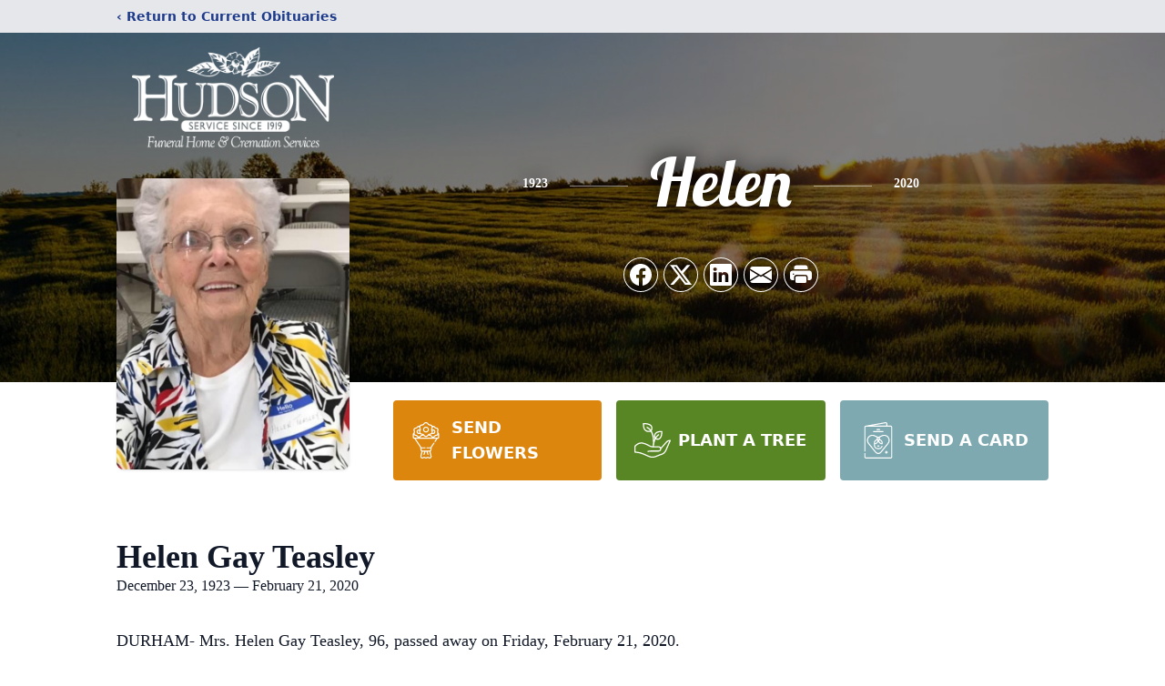

--- FILE ---
content_type: text/html; charset=utf-8
request_url: https://www.google.com/recaptcha/enterprise/anchor?ar=1&k=6LeNRYoiAAAAAD6I2ePzwUAUKrIfppQUSnnKO-a-&co=aHR0cHM6Ly93d3cuaHVkc29uZnVuZXJhbGhvbWUuY29tOjQ0Mw..&hl=en&type=image&v=PoyoqOPhxBO7pBk68S4YbpHZ&theme=light&size=invisible&badge=bottomright&anchor-ms=20000&execute-ms=30000&cb=pcqb57wwwj11
body_size: 48547
content:
<!DOCTYPE HTML><html dir="ltr" lang="en"><head><meta http-equiv="Content-Type" content="text/html; charset=UTF-8">
<meta http-equiv="X-UA-Compatible" content="IE=edge">
<title>reCAPTCHA</title>
<style type="text/css">
/* cyrillic-ext */
@font-face {
  font-family: 'Roboto';
  font-style: normal;
  font-weight: 400;
  font-stretch: 100%;
  src: url(//fonts.gstatic.com/s/roboto/v48/KFO7CnqEu92Fr1ME7kSn66aGLdTylUAMa3GUBHMdazTgWw.woff2) format('woff2');
  unicode-range: U+0460-052F, U+1C80-1C8A, U+20B4, U+2DE0-2DFF, U+A640-A69F, U+FE2E-FE2F;
}
/* cyrillic */
@font-face {
  font-family: 'Roboto';
  font-style: normal;
  font-weight: 400;
  font-stretch: 100%;
  src: url(//fonts.gstatic.com/s/roboto/v48/KFO7CnqEu92Fr1ME7kSn66aGLdTylUAMa3iUBHMdazTgWw.woff2) format('woff2');
  unicode-range: U+0301, U+0400-045F, U+0490-0491, U+04B0-04B1, U+2116;
}
/* greek-ext */
@font-face {
  font-family: 'Roboto';
  font-style: normal;
  font-weight: 400;
  font-stretch: 100%;
  src: url(//fonts.gstatic.com/s/roboto/v48/KFO7CnqEu92Fr1ME7kSn66aGLdTylUAMa3CUBHMdazTgWw.woff2) format('woff2');
  unicode-range: U+1F00-1FFF;
}
/* greek */
@font-face {
  font-family: 'Roboto';
  font-style: normal;
  font-weight: 400;
  font-stretch: 100%;
  src: url(//fonts.gstatic.com/s/roboto/v48/KFO7CnqEu92Fr1ME7kSn66aGLdTylUAMa3-UBHMdazTgWw.woff2) format('woff2');
  unicode-range: U+0370-0377, U+037A-037F, U+0384-038A, U+038C, U+038E-03A1, U+03A3-03FF;
}
/* math */
@font-face {
  font-family: 'Roboto';
  font-style: normal;
  font-weight: 400;
  font-stretch: 100%;
  src: url(//fonts.gstatic.com/s/roboto/v48/KFO7CnqEu92Fr1ME7kSn66aGLdTylUAMawCUBHMdazTgWw.woff2) format('woff2');
  unicode-range: U+0302-0303, U+0305, U+0307-0308, U+0310, U+0312, U+0315, U+031A, U+0326-0327, U+032C, U+032F-0330, U+0332-0333, U+0338, U+033A, U+0346, U+034D, U+0391-03A1, U+03A3-03A9, U+03B1-03C9, U+03D1, U+03D5-03D6, U+03F0-03F1, U+03F4-03F5, U+2016-2017, U+2034-2038, U+203C, U+2040, U+2043, U+2047, U+2050, U+2057, U+205F, U+2070-2071, U+2074-208E, U+2090-209C, U+20D0-20DC, U+20E1, U+20E5-20EF, U+2100-2112, U+2114-2115, U+2117-2121, U+2123-214F, U+2190, U+2192, U+2194-21AE, U+21B0-21E5, U+21F1-21F2, U+21F4-2211, U+2213-2214, U+2216-22FF, U+2308-230B, U+2310, U+2319, U+231C-2321, U+2336-237A, U+237C, U+2395, U+239B-23B7, U+23D0, U+23DC-23E1, U+2474-2475, U+25AF, U+25B3, U+25B7, U+25BD, U+25C1, U+25CA, U+25CC, U+25FB, U+266D-266F, U+27C0-27FF, U+2900-2AFF, U+2B0E-2B11, U+2B30-2B4C, U+2BFE, U+3030, U+FF5B, U+FF5D, U+1D400-1D7FF, U+1EE00-1EEFF;
}
/* symbols */
@font-face {
  font-family: 'Roboto';
  font-style: normal;
  font-weight: 400;
  font-stretch: 100%;
  src: url(//fonts.gstatic.com/s/roboto/v48/KFO7CnqEu92Fr1ME7kSn66aGLdTylUAMaxKUBHMdazTgWw.woff2) format('woff2');
  unicode-range: U+0001-000C, U+000E-001F, U+007F-009F, U+20DD-20E0, U+20E2-20E4, U+2150-218F, U+2190, U+2192, U+2194-2199, U+21AF, U+21E6-21F0, U+21F3, U+2218-2219, U+2299, U+22C4-22C6, U+2300-243F, U+2440-244A, U+2460-24FF, U+25A0-27BF, U+2800-28FF, U+2921-2922, U+2981, U+29BF, U+29EB, U+2B00-2BFF, U+4DC0-4DFF, U+FFF9-FFFB, U+10140-1018E, U+10190-1019C, U+101A0, U+101D0-101FD, U+102E0-102FB, U+10E60-10E7E, U+1D2C0-1D2D3, U+1D2E0-1D37F, U+1F000-1F0FF, U+1F100-1F1AD, U+1F1E6-1F1FF, U+1F30D-1F30F, U+1F315, U+1F31C, U+1F31E, U+1F320-1F32C, U+1F336, U+1F378, U+1F37D, U+1F382, U+1F393-1F39F, U+1F3A7-1F3A8, U+1F3AC-1F3AF, U+1F3C2, U+1F3C4-1F3C6, U+1F3CA-1F3CE, U+1F3D4-1F3E0, U+1F3ED, U+1F3F1-1F3F3, U+1F3F5-1F3F7, U+1F408, U+1F415, U+1F41F, U+1F426, U+1F43F, U+1F441-1F442, U+1F444, U+1F446-1F449, U+1F44C-1F44E, U+1F453, U+1F46A, U+1F47D, U+1F4A3, U+1F4B0, U+1F4B3, U+1F4B9, U+1F4BB, U+1F4BF, U+1F4C8-1F4CB, U+1F4D6, U+1F4DA, U+1F4DF, U+1F4E3-1F4E6, U+1F4EA-1F4ED, U+1F4F7, U+1F4F9-1F4FB, U+1F4FD-1F4FE, U+1F503, U+1F507-1F50B, U+1F50D, U+1F512-1F513, U+1F53E-1F54A, U+1F54F-1F5FA, U+1F610, U+1F650-1F67F, U+1F687, U+1F68D, U+1F691, U+1F694, U+1F698, U+1F6AD, U+1F6B2, U+1F6B9-1F6BA, U+1F6BC, U+1F6C6-1F6CF, U+1F6D3-1F6D7, U+1F6E0-1F6EA, U+1F6F0-1F6F3, U+1F6F7-1F6FC, U+1F700-1F7FF, U+1F800-1F80B, U+1F810-1F847, U+1F850-1F859, U+1F860-1F887, U+1F890-1F8AD, U+1F8B0-1F8BB, U+1F8C0-1F8C1, U+1F900-1F90B, U+1F93B, U+1F946, U+1F984, U+1F996, U+1F9E9, U+1FA00-1FA6F, U+1FA70-1FA7C, U+1FA80-1FA89, U+1FA8F-1FAC6, U+1FACE-1FADC, U+1FADF-1FAE9, U+1FAF0-1FAF8, U+1FB00-1FBFF;
}
/* vietnamese */
@font-face {
  font-family: 'Roboto';
  font-style: normal;
  font-weight: 400;
  font-stretch: 100%;
  src: url(//fonts.gstatic.com/s/roboto/v48/KFO7CnqEu92Fr1ME7kSn66aGLdTylUAMa3OUBHMdazTgWw.woff2) format('woff2');
  unicode-range: U+0102-0103, U+0110-0111, U+0128-0129, U+0168-0169, U+01A0-01A1, U+01AF-01B0, U+0300-0301, U+0303-0304, U+0308-0309, U+0323, U+0329, U+1EA0-1EF9, U+20AB;
}
/* latin-ext */
@font-face {
  font-family: 'Roboto';
  font-style: normal;
  font-weight: 400;
  font-stretch: 100%;
  src: url(//fonts.gstatic.com/s/roboto/v48/KFO7CnqEu92Fr1ME7kSn66aGLdTylUAMa3KUBHMdazTgWw.woff2) format('woff2');
  unicode-range: U+0100-02BA, U+02BD-02C5, U+02C7-02CC, U+02CE-02D7, U+02DD-02FF, U+0304, U+0308, U+0329, U+1D00-1DBF, U+1E00-1E9F, U+1EF2-1EFF, U+2020, U+20A0-20AB, U+20AD-20C0, U+2113, U+2C60-2C7F, U+A720-A7FF;
}
/* latin */
@font-face {
  font-family: 'Roboto';
  font-style: normal;
  font-weight: 400;
  font-stretch: 100%;
  src: url(//fonts.gstatic.com/s/roboto/v48/KFO7CnqEu92Fr1ME7kSn66aGLdTylUAMa3yUBHMdazQ.woff2) format('woff2');
  unicode-range: U+0000-00FF, U+0131, U+0152-0153, U+02BB-02BC, U+02C6, U+02DA, U+02DC, U+0304, U+0308, U+0329, U+2000-206F, U+20AC, U+2122, U+2191, U+2193, U+2212, U+2215, U+FEFF, U+FFFD;
}
/* cyrillic-ext */
@font-face {
  font-family: 'Roboto';
  font-style: normal;
  font-weight: 500;
  font-stretch: 100%;
  src: url(//fonts.gstatic.com/s/roboto/v48/KFO7CnqEu92Fr1ME7kSn66aGLdTylUAMa3GUBHMdazTgWw.woff2) format('woff2');
  unicode-range: U+0460-052F, U+1C80-1C8A, U+20B4, U+2DE0-2DFF, U+A640-A69F, U+FE2E-FE2F;
}
/* cyrillic */
@font-face {
  font-family: 'Roboto';
  font-style: normal;
  font-weight: 500;
  font-stretch: 100%;
  src: url(//fonts.gstatic.com/s/roboto/v48/KFO7CnqEu92Fr1ME7kSn66aGLdTylUAMa3iUBHMdazTgWw.woff2) format('woff2');
  unicode-range: U+0301, U+0400-045F, U+0490-0491, U+04B0-04B1, U+2116;
}
/* greek-ext */
@font-face {
  font-family: 'Roboto';
  font-style: normal;
  font-weight: 500;
  font-stretch: 100%;
  src: url(//fonts.gstatic.com/s/roboto/v48/KFO7CnqEu92Fr1ME7kSn66aGLdTylUAMa3CUBHMdazTgWw.woff2) format('woff2');
  unicode-range: U+1F00-1FFF;
}
/* greek */
@font-face {
  font-family: 'Roboto';
  font-style: normal;
  font-weight: 500;
  font-stretch: 100%;
  src: url(//fonts.gstatic.com/s/roboto/v48/KFO7CnqEu92Fr1ME7kSn66aGLdTylUAMa3-UBHMdazTgWw.woff2) format('woff2');
  unicode-range: U+0370-0377, U+037A-037F, U+0384-038A, U+038C, U+038E-03A1, U+03A3-03FF;
}
/* math */
@font-face {
  font-family: 'Roboto';
  font-style: normal;
  font-weight: 500;
  font-stretch: 100%;
  src: url(//fonts.gstatic.com/s/roboto/v48/KFO7CnqEu92Fr1ME7kSn66aGLdTylUAMawCUBHMdazTgWw.woff2) format('woff2');
  unicode-range: U+0302-0303, U+0305, U+0307-0308, U+0310, U+0312, U+0315, U+031A, U+0326-0327, U+032C, U+032F-0330, U+0332-0333, U+0338, U+033A, U+0346, U+034D, U+0391-03A1, U+03A3-03A9, U+03B1-03C9, U+03D1, U+03D5-03D6, U+03F0-03F1, U+03F4-03F5, U+2016-2017, U+2034-2038, U+203C, U+2040, U+2043, U+2047, U+2050, U+2057, U+205F, U+2070-2071, U+2074-208E, U+2090-209C, U+20D0-20DC, U+20E1, U+20E5-20EF, U+2100-2112, U+2114-2115, U+2117-2121, U+2123-214F, U+2190, U+2192, U+2194-21AE, U+21B0-21E5, U+21F1-21F2, U+21F4-2211, U+2213-2214, U+2216-22FF, U+2308-230B, U+2310, U+2319, U+231C-2321, U+2336-237A, U+237C, U+2395, U+239B-23B7, U+23D0, U+23DC-23E1, U+2474-2475, U+25AF, U+25B3, U+25B7, U+25BD, U+25C1, U+25CA, U+25CC, U+25FB, U+266D-266F, U+27C0-27FF, U+2900-2AFF, U+2B0E-2B11, U+2B30-2B4C, U+2BFE, U+3030, U+FF5B, U+FF5D, U+1D400-1D7FF, U+1EE00-1EEFF;
}
/* symbols */
@font-face {
  font-family: 'Roboto';
  font-style: normal;
  font-weight: 500;
  font-stretch: 100%;
  src: url(//fonts.gstatic.com/s/roboto/v48/KFO7CnqEu92Fr1ME7kSn66aGLdTylUAMaxKUBHMdazTgWw.woff2) format('woff2');
  unicode-range: U+0001-000C, U+000E-001F, U+007F-009F, U+20DD-20E0, U+20E2-20E4, U+2150-218F, U+2190, U+2192, U+2194-2199, U+21AF, U+21E6-21F0, U+21F3, U+2218-2219, U+2299, U+22C4-22C6, U+2300-243F, U+2440-244A, U+2460-24FF, U+25A0-27BF, U+2800-28FF, U+2921-2922, U+2981, U+29BF, U+29EB, U+2B00-2BFF, U+4DC0-4DFF, U+FFF9-FFFB, U+10140-1018E, U+10190-1019C, U+101A0, U+101D0-101FD, U+102E0-102FB, U+10E60-10E7E, U+1D2C0-1D2D3, U+1D2E0-1D37F, U+1F000-1F0FF, U+1F100-1F1AD, U+1F1E6-1F1FF, U+1F30D-1F30F, U+1F315, U+1F31C, U+1F31E, U+1F320-1F32C, U+1F336, U+1F378, U+1F37D, U+1F382, U+1F393-1F39F, U+1F3A7-1F3A8, U+1F3AC-1F3AF, U+1F3C2, U+1F3C4-1F3C6, U+1F3CA-1F3CE, U+1F3D4-1F3E0, U+1F3ED, U+1F3F1-1F3F3, U+1F3F5-1F3F7, U+1F408, U+1F415, U+1F41F, U+1F426, U+1F43F, U+1F441-1F442, U+1F444, U+1F446-1F449, U+1F44C-1F44E, U+1F453, U+1F46A, U+1F47D, U+1F4A3, U+1F4B0, U+1F4B3, U+1F4B9, U+1F4BB, U+1F4BF, U+1F4C8-1F4CB, U+1F4D6, U+1F4DA, U+1F4DF, U+1F4E3-1F4E6, U+1F4EA-1F4ED, U+1F4F7, U+1F4F9-1F4FB, U+1F4FD-1F4FE, U+1F503, U+1F507-1F50B, U+1F50D, U+1F512-1F513, U+1F53E-1F54A, U+1F54F-1F5FA, U+1F610, U+1F650-1F67F, U+1F687, U+1F68D, U+1F691, U+1F694, U+1F698, U+1F6AD, U+1F6B2, U+1F6B9-1F6BA, U+1F6BC, U+1F6C6-1F6CF, U+1F6D3-1F6D7, U+1F6E0-1F6EA, U+1F6F0-1F6F3, U+1F6F7-1F6FC, U+1F700-1F7FF, U+1F800-1F80B, U+1F810-1F847, U+1F850-1F859, U+1F860-1F887, U+1F890-1F8AD, U+1F8B0-1F8BB, U+1F8C0-1F8C1, U+1F900-1F90B, U+1F93B, U+1F946, U+1F984, U+1F996, U+1F9E9, U+1FA00-1FA6F, U+1FA70-1FA7C, U+1FA80-1FA89, U+1FA8F-1FAC6, U+1FACE-1FADC, U+1FADF-1FAE9, U+1FAF0-1FAF8, U+1FB00-1FBFF;
}
/* vietnamese */
@font-face {
  font-family: 'Roboto';
  font-style: normal;
  font-weight: 500;
  font-stretch: 100%;
  src: url(//fonts.gstatic.com/s/roboto/v48/KFO7CnqEu92Fr1ME7kSn66aGLdTylUAMa3OUBHMdazTgWw.woff2) format('woff2');
  unicode-range: U+0102-0103, U+0110-0111, U+0128-0129, U+0168-0169, U+01A0-01A1, U+01AF-01B0, U+0300-0301, U+0303-0304, U+0308-0309, U+0323, U+0329, U+1EA0-1EF9, U+20AB;
}
/* latin-ext */
@font-face {
  font-family: 'Roboto';
  font-style: normal;
  font-weight: 500;
  font-stretch: 100%;
  src: url(//fonts.gstatic.com/s/roboto/v48/KFO7CnqEu92Fr1ME7kSn66aGLdTylUAMa3KUBHMdazTgWw.woff2) format('woff2');
  unicode-range: U+0100-02BA, U+02BD-02C5, U+02C7-02CC, U+02CE-02D7, U+02DD-02FF, U+0304, U+0308, U+0329, U+1D00-1DBF, U+1E00-1E9F, U+1EF2-1EFF, U+2020, U+20A0-20AB, U+20AD-20C0, U+2113, U+2C60-2C7F, U+A720-A7FF;
}
/* latin */
@font-face {
  font-family: 'Roboto';
  font-style: normal;
  font-weight: 500;
  font-stretch: 100%;
  src: url(//fonts.gstatic.com/s/roboto/v48/KFO7CnqEu92Fr1ME7kSn66aGLdTylUAMa3yUBHMdazQ.woff2) format('woff2');
  unicode-range: U+0000-00FF, U+0131, U+0152-0153, U+02BB-02BC, U+02C6, U+02DA, U+02DC, U+0304, U+0308, U+0329, U+2000-206F, U+20AC, U+2122, U+2191, U+2193, U+2212, U+2215, U+FEFF, U+FFFD;
}
/* cyrillic-ext */
@font-face {
  font-family: 'Roboto';
  font-style: normal;
  font-weight: 900;
  font-stretch: 100%;
  src: url(//fonts.gstatic.com/s/roboto/v48/KFO7CnqEu92Fr1ME7kSn66aGLdTylUAMa3GUBHMdazTgWw.woff2) format('woff2');
  unicode-range: U+0460-052F, U+1C80-1C8A, U+20B4, U+2DE0-2DFF, U+A640-A69F, U+FE2E-FE2F;
}
/* cyrillic */
@font-face {
  font-family: 'Roboto';
  font-style: normal;
  font-weight: 900;
  font-stretch: 100%;
  src: url(//fonts.gstatic.com/s/roboto/v48/KFO7CnqEu92Fr1ME7kSn66aGLdTylUAMa3iUBHMdazTgWw.woff2) format('woff2');
  unicode-range: U+0301, U+0400-045F, U+0490-0491, U+04B0-04B1, U+2116;
}
/* greek-ext */
@font-face {
  font-family: 'Roboto';
  font-style: normal;
  font-weight: 900;
  font-stretch: 100%;
  src: url(//fonts.gstatic.com/s/roboto/v48/KFO7CnqEu92Fr1ME7kSn66aGLdTylUAMa3CUBHMdazTgWw.woff2) format('woff2');
  unicode-range: U+1F00-1FFF;
}
/* greek */
@font-face {
  font-family: 'Roboto';
  font-style: normal;
  font-weight: 900;
  font-stretch: 100%;
  src: url(//fonts.gstatic.com/s/roboto/v48/KFO7CnqEu92Fr1ME7kSn66aGLdTylUAMa3-UBHMdazTgWw.woff2) format('woff2');
  unicode-range: U+0370-0377, U+037A-037F, U+0384-038A, U+038C, U+038E-03A1, U+03A3-03FF;
}
/* math */
@font-face {
  font-family: 'Roboto';
  font-style: normal;
  font-weight: 900;
  font-stretch: 100%;
  src: url(//fonts.gstatic.com/s/roboto/v48/KFO7CnqEu92Fr1ME7kSn66aGLdTylUAMawCUBHMdazTgWw.woff2) format('woff2');
  unicode-range: U+0302-0303, U+0305, U+0307-0308, U+0310, U+0312, U+0315, U+031A, U+0326-0327, U+032C, U+032F-0330, U+0332-0333, U+0338, U+033A, U+0346, U+034D, U+0391-03A1, U+03A3-03A9, U+03B1-03C9, U+03D1, U+03D5-03D6, U+03F0-03F1, U+03F4-03F5, U+2016-2017, U+2034-2038, U+203C, U+2040, U+2043, U+2047, U+2050, U+2057, U+205F, U+2070-2071, U+2074-208E, U+2090-209C, U+20D0-20DC, U+20E1, U+20E5-20EF, U+2100-2112, U+2114-2115, U+2117-2121, U+2123-214F, U+2190, U+2192, U+2194-21AE, U+21B0-21E5, U+21F1-21F2, U+21F4-2211, U+2213-2214, U+2216-22FF, U+2308-230B, U+2310, U+2319, U+231C-2321, U+2336-237A, U+237C, U+2395, U+239B-23B7, U+23D0, U+23DC-23E1, U+2474-2475, U+25AF, U+25B3, U+25B7, U+25BD, U+25C1, U+25CA, U+25CC, U+25FB, U+266D-266F, U+27C0-27FF, U+2900-2AFF, U+2B0E-2B11, U+2B30-2B4C, U+2BFE, U+3030, U+FF5B, U+FF5D, U+1D400-1D7FF, U+1EE00-1EEFF;
}
/* symbols */
@font-face {
  font-family: 'Roboto';
  font-style: normal;
  font-weight: 900;
  font-stretch: 100%;
  src: url(//fonts.gstatic.com/s/roboto/v48/KFO7CnqEu92Fr1ME7kSn66aGLdTylUAMaxKUBHMdazTgWw.woff2) format('woff2');
  unicode-range: U+0001-000C, U+000E-001F, U+007F-009F, U+20DD-20E0, U+20E2-20E4, U+2150-218F, U+2190, U+2192, U+2194-2199, U+21AF, U+21E6-21F0, U+21F3, U+2218-2219, U+2299, U+22C4-22C6, U+2300-243F, U+2440-244A, U+2460-24FF, U+25A0-27BF, U+2800-28FF, U+2921-2922, U+2981, U+29BF, U+29EB, U+2B00-2BFF, U+4DC0-4DFF, U+FFF9-FFFB, U+10140-1018E, U+10190-1019C, U+101A0, U+101D0-101FD, U+102E0-102FB, U+10E60-10E7E, U+1D2C0-1D2D3, U+1D2E0-1D37F, U+1F000-1F0FF, U+1F100-1F1AD, U+1F1E6-1F1FF, U+1F30D-1F30F, U+1F315, U+1F31C, U+1F31E, U+1F320-1F32C, U+1F336, U+1F378, U+1F37D, U+1F382, U+1F393-1F39F, U+1F3A7-1F3A8, U+1F3AC-1F3AF, U+1F3C2, U+1F3C4-1F3C6, U+1F3CA-1F3CE, U+1F3D4-1F3E0, U+1F3ED, U+1F3F1-1F3F3, U+1F3F5-1F3F7, U+1F408, U+1F415, U+1F41F, U+1F426, U+1F43F, U+1F441-1F442, U+1F444, U+1F446-1F449, U+1F44C-1F44E, U+1F453, U+1F46A, U+1F47D, U+1F4A3, U+1F4B0, U+1F4B3, U+1F4B9, U+1F4BB, U+1F4BF, U+1F4C8-1F4CB, U+1F4D6, U+1F4DA, U+1F4DF, U+1F4E3-1F4E6, U+1F4EA-1F4ED, U+1F4F7, U+1F4F9-1F4FB, U+1F4FD-1F4FE, U+1F503, U+1F507-1F50B, U+1F50D, U+1F512-1F513, U+1F53E-1F54A, U+1F54F-1F5FA, U+1F610, U+1F650-1F67F, U+1F687, U+1F68D, U+1F691, U+1F694, U+1F698, U+1F6AD, U+1F6B2, U+1F6B9-1F6BA, U+1F6BC, U+1F6C6-1F6CF, U+1F6D3-1F6D7, U+1F6E0-1F6EA, U+1F6F0-1F6F3, U+1F6F7-1F6FC, U+1F700-1F7FF, U+1F800-1F80B, U+1F810-1F847, U+1F850-1F859, U+1F860-1F887, U+1F890-1F8AD, U+1F8B0-1F8BB, U+1F8C0-1F8C1, U+1F900-1F90B, U+1F93B, U+1F946, U+1F984, U+1F996, U+1F9E9, U+1FA00-1FA6F, U+1FA70-1FA7C, U+1FA80-1FA89, U+1FA8F-1FAC6, U+1FACE-1FADC, U+1FADF-1FAE9, U+1FAF0-1FAF8, U+1FB00-1FBFF;
}
/* vietnamese */
@font-face {
  font-family: 'Roboto';
  font-style: normal;
  font-weight: 900;
  font-stretch: 100%;
  src: url(//fonts.gstatic.com/s/roboto/v48/KFO7CnqEu92Fr1ME7kSn66aGLdTylUAMa3OUBHMdazTgWw.woff2) format('woff2');
  unicode-range: U+0102-0103, U+0110-0111, U+0128-0129, U+0168-0169, U+01A0-01A1, U+01AF-01B0, U+0300-0301, U+0303-0304, U+0308-0309, U+0323, U+0329, U+1EA0-1EF9, U+20AB;
}
/* latin-ext */
@font-face {
  font-family: 'Roboto';
  font-style: normal;
  font-weight: 900;
  font-stretch: 100%;
  src: url(//fonts.gstatic.com/s/roboto/v48/KFO7CnqEu92Fr1ME7kSn66aGLdTylUAMa3KUBHMdazTgWw.woff2) format('woff2');
  unicode-range: U+0100-02BA, U+02BD-02C5, U+02C7-02CC, U+02CE-02D7, U+02DD-02FF, U+0304, U+0308, U+0329, U+1D00-1DBF, U+1E00-1E9F, U+1EF2-1EFF, U+2020, U+20A0-20AB, U+20AD-20C0, U+2113, U+2C60-2C7F, U+A720-A7FF;
}
/* latin */
@font-face {
  font-family: 'Roboto';
  font-style: normal;
  font-weight: 900;
  font-stretch: 100%;
  src: url(//fonts.gstatic.com/s/roboto/v48/KFO7CnqEu92Fr1ME7kSn66aGLdTylUAMa3yUBHMdazQ.woff2) format('woff2');
  unicode-range: U+0000-00FF, U+0131, U+0152-0153, U+02BB-02BC, U+02C6, U+02DA, U+02DC, U+0304, U+0308, U+0329, U+2000-206F, U+20AC, U+2122, U+2191, U+2193, U+2212, U+2215, U+FEFF, U+FFFD;
}

</style>
<link rel="stylesheet" type="text/css" href="https://www.gstatic.com/recaptcha/releases/PoyoqOPhxBO7pBk68S4YbpHZ/styles__ltr.css">
<script nonce="IJlKO6MXKOAGNEetXJbjSg" type="text/javascript">window['__recaptcha_api'] = 'https://www.google.com/recaptcha/enterprise/';</script>
<script type="text/javascript" src="https://www.gstatic.com/recaptcha/releases/PoyoqOPhxBO7pBk68S4YbpHZ/recaptcha__en.js" nonce="IJlKO6MXKOAGNEetXJbjSg">
      
    </script></head>
<body><div id="rc-anchor-alert" class="rc-anchor-alert"></div>
<input type="hidden" id="recaptcha-token" value="[base64]">
<script type="text/javascript" nonce="IJlKO6MXKOAGNEetXJbjSg">
      recaptcha.anchor.Main.init("[\x22ainput\x22,[\x22bgdata\x22,\x22\x22,\[base64]/[base64]/[base64]/[base64]/cjw8ejpyPj4+eil9Y2F0Y2gobCl7dGhyb3cgbDt9fSxIPWZ1bmN0aW9uKHcsdCx6KXtpZih3PT0xOTR8fHc9PTIwOCl0LnZbd10/dC52W3ddLmNvbmNhdCh6KTp0LnZbd109b2Yoeix0KTtlbHNle2lmKHQuYkImJnchPTMxNylyZXR1cm47dz09NjZ8fHc9PTEyMnx8dz09NDcwfHx3PT00NHx8dz09NDE2fHx3PT0zOTd8fHc9PTQyMXx8dz09Njh8fHc9PTcwfHx3PT0xODQ/[base64]/[base64]/[base64]/bmV3IGRbVl0oSlswXSk6cD09Mj9uZXcgZFtWXShKWzBdLEpbMV0pOnA9PTM/bmV3IGRbVl0oSlswXSxKWzFdLEpbMl0pOnA9PTQ/[base64]/[base64]/[base64]/[base64]\x22,\[base64]\\u003d\\u003d\x22,\[base64]/[base64]/DmjRKw6AiwpzDqsOHwoMQZmfDhsKaezRaU3F9wopwMU/Cq8O8VsKUL39AwrNYwqFiM8KXVcObw5PDncKcw6/DnCA8U8K0I2bClF5sDwUiwqJ6T0sITcKcCWdZQWFeYG1VYho/McO1AgVWwq3DvlrDl8Kpw68Aw7HDugPDqERbZsKew5LCo1wVK8K+LmfCuMOvwp8Dw7DCmmsEwoHCvcOgw6LDncOlIMKUwqDDlk1gL8OCwotkwrk/[base64]/[base64]/DlynDtMO2TjsXfcO0QWk2Zl/DsUQgDSDCr25fDcONwoZKLxIsYQ/DlMKaGmJSworDpSPDssKNw5hIIHjDicO7F1HDhxQwbsKUdHw6w7nDnkLDpcKxw51Vw4ZIKcOMbVLCnMKewqcwenPDjcK0WD/[base64]/Dl8O1fgPChE/CvcKAwrrDmMK+DnjDqMKFwqc6wrrDi8K3w4zCrBhWORQOw4URw6oWElDCkkcIwrfDssO9KmklOcKcwrfCniU1wqZcVsOrwpZMWXTCqirDgcOPV8KORE4LJ8KswqEow5jDhQVrKX0aAX1cwqnDpWYVw5s0wo8bPELDu8OkwoTCpiY/[base64]/Cuh96w7skV8K1w4DDrTFbwr4UwpXDhCjCjHrCn0bDkMK+wot4KcKFNcKZw5hcwrfDjTPDhMKww7XDu8O4CMKzYcOoFhgMwpHCmBHCqxfDoHxww69Iw47CqcOjw4lFKcKvV8O9w7fDgMKDXMKXwpbCqXfCjW/CjRHCi2pzw7dgVcKjw5teZ04EwrXDjFhJYBLDqgbCl8OCTW5kw5XCgQXDl14mw6djwqXCq8OcwqRWd8KRMsK/dcO/w54BwoHCszcKLMKECsKCw77CvMKQwqPDjcKcScKCw7XCrcODw6nCqMKdw5szwqJWdQ8LFsKQw5vDqMOTEmJLOmQ0w7p7BAfCucOxLMO6w7fCosORw4vDl8OMJMOTICDDtcKrGMOheA/DgcK6wr9TwpvDtsOWw67DrDDChV7DgMK9fwzDsUPDl1tzwqfCrMOLw4kSwojCvMKmO8KGw7LCu8Kowr9QdMKFw77DqzHDsH3DmwzDszbDuMOld8KYwp/DgsODwrvDrcOew5zDm2rCpsOEKMOncxnCscOWIMKew5QiIFxIK8ObQMK4UCYBe23DgsKAwoPCj8OfwqsOw70uFCrDuHnDvGjDmsOWwojCjFtKwqB2ERtow7XDqDHCqH9WJ3LCtTFRw5TDgi/DocK4wqHDtBDDm8Kww4FOwpEYwpBmw7vDoMKNwo7ClgVFKgBNdBE5wqDDoMOWw7PCk8KEw43DvXjCmy80Yh17FMK4B3XCmB9Cw6/DgsKeAcOvw4JHIsKlwrHCrcK1wpA/w7fDh8ORw7fCt8Kef8KQM3LCr8ONw4/CkRPCvD7DksKPw6HDoxxcwo4Kw5p/wpLDmsOhcSRFUwDDqMK6ayTCmMO2w7LDl3t2w5HDk0jDk8KGwpPChFDCghQrDnN3wo7DpWfCmnpeecO+wp4APyDDnS4ncMKQw6/DnENTwrvCk8OtNjLCk2nCtMKDVcOOPGvDjsO3QDQifTImWDB3wrXCgjTChxlDw7zCigbCoR0hGsKiwpjCh3fDgFccw77DpsOeJgnCiMO5ZsOlLGEjYRPDnRJawoE+wqDCnynDvzE1wpHDlsK3f8KiFsK1w6vDpsKYw6l8JsOJKcKPCGzCsULDoH4oFg/DqsO5wo8ILW9aw4nCrmwSXzbCsm0zD8KaWVFUw73CiHHCul8Ew6F2wrZyAjLDk8KbWFYFDyBSw6DDviBxwp/DkMKJXiTCucKLw7HDlG3Dp2HCjsKSw6TCmsKTw58UR8OTwq/Co07Ck1fDtX/CggU6wo82w7TDpi7ClUE/AsKOesKTwpxSw5ZBOirClU9Mwq9RC8KkFQFow4U/wrd3wqVjw7rDpMONw4PDtcKkw7snw7dVw7nClMO3dzzCssObMMOpwrRtUMKCTzYtw7BCwprChsKnNlB1wq8xw6vCp2BOw6JwNjVRDMKpGk3CtsO6wqbDtkzCvAQwQmpbDMK6d8OQwoPDiR55UVvCuMOFEsKxX0NYJgtuw7rClEkPFy4Gw5/DsMOjw5hSwr3DtHseXF0Ew7bDtwkSwr/DqsOgw6scwr8Mc2DDtcOsXsOgw54IKsKGw6xPTw/[base64]/[base64]/CkhzCmXBBw4zCrSXCl8Oiwp7CkR/CtsKUw5/DtcOyR8KADSzCk8KVCMKJJUFAfHMtexnCkz9Iw4TCkSrDqlPCn8KyOcO1QnseB0XDlcKGw40qWCDCjMOGw7DCn8Klwpx8KsK1wq4Vb8KGJMKFBsOZw6HDqsOvJ1/CmAZ4Dn0ywp8HS8ODSSdaT8KcwpHCiMObw6J9P8O3w6TDizMvwrvDk8OTw5/[base64]/dynCksKCC8OROFdcwqVaT1lJFzs/woZVSFQ+w7QIw79bQMKFw71RfcOwwp/CsEhnacKMwrvDssO9ecOtf8OUV1PDpMKEwrQEw7x1wppZeMOsw65Aw4jCmsKSD8KvB0rCo8KpwqvDhcKEXcOcBsOewoISwrMfUGxzwo3DhsKEwobCsw/DqsOZw4Vpw4HDsk7Cgj1xPcOQworDliNaPm3CkgE4GMKyfMK3J8KeC3rCog8Uwo3CqcOhMmrCum47VMK/I8KEw6U+EmTDmBIXworCvRhywqfDoioHXcKHQsOPJF3CksKrwoPDpRPChGolPMKqw7/[base64]/wowewp/Chz7DsDp5AMO6w7XDqMKuwpldFFrDkAbDkMKBwppGwqgZw6ZywpkewpItXiDCqzRzVBIkHMOJSlfDuMOJARbCp2kwYitNw4MEw5TCpy4CwpcJESDDqXZEw4PDuAZOw4DDvFTDhAI8BcOpw4jDsF0UwqfDuUt9wopcJ8K8EMKGasKaHcKic8KRJUZtw711w7/DvAkhNh8dwrTCvsKWOCkDwoLDpWsIwrg2w5XCiBzCvDnDtjvDhsOoaMK+w71kwoQdw7cfOsOZwqvCulsyWsKAaWzDqhfDrsOgdw/DtTpBSXNQQsKOCxIFwosxwp/DqXJFw7bDvMKdwpvCvSc7E8KfwpPDl8OgwrxXwrk2UGAtSB3CqQbDshnDnmDCuMKaJ8O/wqLDvyHDpUkTw7NoBcKaGw/CkcKkw57DjsKqccKVBhZ4wrpuwqEJw6Jow4ISTsKbVRA3MztGZsOUE1/CgsKPw48dwrrDtAVjw4gww7gwwpxWZn9OPmcZccOuYC/CoW3Dg8OucWs1wo/[base64]/[base64]/DosO4wp7CtH8xbcK/wrrChMK9fMKwVD/ClQrDh3TDucKKVsK6w6FZwp/CthpFwpFyw7nCoiJLwoTDtBvDs8OXwoXDpcKxNsK6a25tw7/DjDstTcKVwpcRw61Zw4JQOiIhSMOow7NXPXFHw5pRw5fCnnAqZMOrdQs6JXLCgADDpT1Dw6Ylw4bDrMOMGMKIQStndMOmYsOpwrgbwqtqHRnClCx/JsKHTWPChBDDvMOowq0VYcK9VsOPwqRJwpR3w7vDoTR8wogpwrJHTsOkK10Ow6rCjsOXCjbDjsOhw7opwrZ2wqgGcRnDtVzDvDfDqw88Cy9iTsO5AMKMw6kAAwjDl8O1w4TDt8KGDHbDsC7Cg8KqGMKMGSTCoMO/wp4Ew6ZnwqDCnjpUwoTCsSjDoMK1wpJnRzx/wqlzwqfDs8O2ISPCjhHDqcKqc8OcDGNIw7HDriTCuCIZaMOlw65IZsKkdEptwrIcZMO8UcK1fcO7VUw/[base64]/woLDhjxmwpJiZ8K+bMKJR8O6aTEIPMOPw43CsAgfw6IXLcKbw6ROamrCi8KlwrbCs8KGccKYe1PDggorwr45w6kTNw/CosO8KMOuw6AFYMOFRkvCocOcwqHClQgqw4F8W8KZwqxqb8KwcXFYw70/wpLCqsOfwrtKwpgpw4cjIXHDuMK6wq7CmcORwqIsOsOuw5TDuV4BwqnDlMOGwq3DtlY5T8KqwqkQEh1kF8KYw6/Dq8KOwq5qVSh6w6krw47Cky3CqDNQdcOlw4bCgSjCvcOIbMOOMsObwrdgwog9AyEIw7LCqlvClMKDAMONw7sjw4RJTsKRwoBmwpTCjhZhMR0KGUNuw7ZUZcKew4dpw7fDi8Kww4AKw53CvELCqcKAwrzDlRHDvhAQw6wBB33DsWJCwrfDqUnCoU/CuMOHwqHCusKcFMKCwrlKwp8pfHVsWilHw41lwr3DlUPDlcOAwonCvMKYwqfDl8KCKUhdFSc/[base64]/c3jCiThYwoVFw6jCmV5Naj1Qw5HCn1gZwrAxO8OjOsO+Ay1SKTY7wqvClGV3wqrCi3/CtmrDsMKNb3XDhH8HAsOrw41owo0bPsOfOXMqcMO5VsKAw7Fxw5QQOQpuasOaw7jCkcOFIsKfHhPCqcKgPcK8woPDpsKlw7YWwoHCm8OOwpsRBBIgw67DmsO1eS/DrcOMfsKwwqQ6ccKzSkJWfD7Ds8KXW8KowpvCocOTbVvCkXrDsFXCiGEub8OuIcO5wr7DucKxwpd4wqxldkY4a8OCwoMbSsOEClHCm8OzSX/[base64]/Dgy/[base64]/[base64]/woDCsEDDmHbDnsO0ScKaQVhtwoUaOy9+J8KHwqA7WcOxworCg8OMaAQ4U8KVw6rCpm56w5jChQPCtAQcw4BREh0cw4vDn0FhUD/ClhhAwrDCoCLCp1M1w55QEMOZw7vDrTrDt8Kww5FVw6/CrlIUw5NrecKkdsKzHcOYQHPDv1hEI0xlF8OILHU/w4vCsBzDkcKFwoLDqMKRdANww45Gw4JIW38vw7HDphjClMK1Pn7ClivCgW/CmsKdE3sMOVUbwqbCscO7bcK7wrXDlMKgC8KrW8OmVgTCq8OzNgbCtsOWBS9Xw58hSjAawr11wqQkHMKsw4s6w5TDicO2wpwoTVXCjF0wDnzDgQHCu8KWw4bDmcKIBMOWwrXDt3Bsw5x1acKpw6VTIFTClsKTVsKkwpw9wq1FVTYbB8Olw6/DrMOyRMKbCMO8w6zCtxwow4LCmsKUHsKXJTTDtW8AwpjDisK5w67Du8Krw6JEIsOxw4Q9FMOmFng+wrrDtG8EW0UYFBDDqmjDgDlEfwHCsMOWw6VGNMKsKjB0w5JnVMOEw7JIwp/ClXAQUcOQwpJlfMKTwqEbaUhVw6QawqU0wqzDi8KMw6/Dj3NUwpcZwpXDo14zXcOow59TZsKXYUPCvGvCs0IGR8OcS3DCpFFiP8KPecKLw5vCkEfDgzkpw6Iowot+wrA3w4/Dv8K2w5LDm8KVPzzDs3w7W1tSCy9dwpFFw5kkwpdcwohDBQDCozvCksKwwpgVw7Ihw5LCs35Gw4PCtAnDnMKJw6LCggnCuy3CssKeEyMfcMOQw5Anw6vCo8OuwrVuwppWw48xXsOkwrTDr8KtCHvCjsK0woo2w4TCiGoGw63DicKbIVhjXDPCtCFjO8OYcX7DhMOTw7/Cgj/DmMOdwpXCvMOrwq9JM8OXWcK2WcKawpTDnEB7w4ZhwqTCtFcQEsKfWsKSTSnDunkcIcKXwo7Dl8OzHA8NOl/CjGjCp17CrX0+KcOWHcOkRUvCtX7DuwfDpWPDmsOALsOYwqDCl8K5wrd6HArDk8O6IMOMwpXDucKfEsK9Dwp1fWjDn8OJDMOtJnAvw5Rbw5nDpXAawo/DlMO0wpFuw4QydnAuJixGwp1Iwq3DvmssXMKzw6zCuhEKIFrDmxVfKMKgaMOXVxnDjcOcwpI8D8KQPAFVw6l5w7/DssOJLxvDhRTDhcKVRjtTw7bCkMOcw57Cs8OHw6bDrVljw6zCoCXCh8KUHHR3UAI7wo3CkMK2wpLCu8KZw6kXLh9hdWAVwoDCs0vCtV/CgMO8wojDq8KrSSvDhTDCvMObw7fDlMKPwpkBMhvCiA4NNWPClMO5KTjClVLCgcKCwqrCsk5gbwxpwr3DnGvCpUtSP1AlwofDsCk8ZD5jS8KwfMOBXgPDg8K5XMODw4Ele3ZEwpXCpcOXD8OlACgrGsONw4rCvU/CvwU3wqPCgMKKwoDCrMOjwpnCj8KnwqYCw4XCvsKzGMKIwpXCljJ4wq0FU03CocKVw4PDlsKHA8KdZFHDo8O8ZxvDvk/Dt8Kcw6BoNsKRw4PDkHrCtMKedy1ADMKYT8KswrLCscKPwo0XwqjDlGAZw47DhsKIw7NKOcOjf8KWQH/Cu8OcMMK6wo1AHVggS8Ktw5QbwrRaNcOFDMK5w67CmSjCmMKsEMOIY3LDsMOoYcKVHsO7w6dBwrrCtcOaVzYnMcOHZ0MEw4xiw4xjVzQIZMO8TEBla8KRJALCpy3DkMKDw5M0w6vClsKewoDCn8KgJWM2wp5FasKMOBbDsMK+wpJgVj5gwr/[base64]/Dt8OBw4fCmw80C3nDqcKywpkuw4HDlTZresOCGsOTw715w5g+TTLDuMOfw7HDqR9Vw7/CkR8/w6vDlRB6wpzDuhpnwp90bCvCjkXDhsKUwqnCjMKBwodmw5jCgMOcaFvDvsOUQsK4woliwr4uw5vCsisjwpY/wqDDhQZ3w6jDmMOXwqpWRCXDlm0Bw47Cr1zDk2fCkcOgH8KfU8KlwrrCl8K/wqTCvMKuGcKSwqbDl8Kww5hnw7xBSQ0iQEMpQ8KacDvCuMKDQsKfwpRfAx4rwoV2OcOrAMKNTMOCw6AbwqpZI8OqwoxFPcKhw50gw5o1R8KvQcO3AsOxT0txwrvDtl/DpcKWwq7DjsK/T8KDYEM+JlEdQFQIwq01WlHDoMOrwrMjMhUew64nfWTClcOuw6rCg0fDssOwYsOaKsKgwrM/TsKXCAU6NXY7bi/DhwHDksKxZcKaw6vCv8O4YA7CpcKDRgjDvsKxNB4gHsKcYsOgwr/DlR/DncK6w6vDncK9wqXDpXUcMz0Tw5IIWAPCjsKEw6IWwpQ/w5YCw6jDj8K5BXwlw7BOwqvCs1jDgcKAA8O1DsKnwpDDo8KYMHwrwrACXSooB8Kxw7fCkiTDs8OJwoYOVsKbCTIfw7TCp0PCoB/CjH/CkcOdwqdrT8OgwovDqcKAc8OVw7pPw7jDtjPDs8OATsKewq0GwqNXS0UYwr7Co8O4ShNJw6NnwpbCgnJvwqkiNARtw6sCw6LCksKBG0xuTgLDnMKawqRVc8OxwozDk8KuR8KfIcOQV8K+LHDDmsKswqrDtcO+dDkKcA/[base64]/Dr1lUwq3Dnl94w4HDucOlJMKcwowJRcK6wqtww68/w5TDusOnwpRfZsOmwr7DgsKYw6Vvw7jChcOTw4fDsVXCpDkROzLDnwJiRCpAD8OtZMOew5QMwppaw7LDlAgaw4s/wrzDo1XCiMK8wrjCpsOvKcOlw4RpwqtEE3lkT8OFwpJDw4zDq8KPw63CqnbDtsKkNT5bEcKrCkEYUh4WCjrDvDhOw57DiDBTMsKoEsKPw4vCiFLCpTA7wog0EsOQLTBWwp5wHmDDuMKCw6JOw4VyVVvDnXIlbcKnw69kUsO/[base64]/dUnDoDdOeMObTMOTwr7ClcOAwobDrEJ4UsKpwqAFXsOVBmoQdG8ywqwwwpVOwrHDu8KJGsKcw57Dh8OeREAcAlbCu8O6wo4owqp/wofDpmTCjcKXw5onwr3CmTrCocO6OCRYOiTDjcOGQgs2wqrDkTLCp8KZw5xbM1kDwrEEMcKEZsKsw7cWwqsRNcKew4/CmcOmF8Otwr9FPwrDs21fO8KGfQPCkn0kwrjCojgPw4NxFMK7XR/CgArDqMO9Yk7CnWoow5dNSMK4EMK1VWgjUHDCv2/CgsK9TGDCmGHDhGVXBcKIw4oAw6vCtcKUQwZUWjAgGcOnwozDpcOHwofDj09fw7xJTWvClsOqKV/Dh8OjwoM/[base64]/VcKHwp4vRUDChAXDmMKPBMKVw7LCiB/[base64]/CoCklwqXCicO3bsKVwpnDqcKLw5g5f0vCgAXCssOvwrbDpxNKwpsNUcKyw7LCgsO0wpzClMKnG8KADsK+w5TDpMOSw6PCvQTCk3A2w7HCiS/CjQ9gw4HChw5Gwp/DoVpMwrDCoGPDgEjDv8KUQMOaLcKnL8KZw4IowpbDrXfCssO/w5QPw5sYGDYUwqpXNCp7w7hpwrhww54Lw5/CtcOJZ8O5wrLDusKNccOWIX8pDsKqGknCqmbCuCfDnsK2AcOoMcOIwp8Jw7DDsX/DvcKtwqPDssK8V0Riw6wMwo/Dl8KQw4cLJ2s5e8KHXzTCs8OHOnfDtsKtF8K4dWrCgDcpQ8KGw63CgS/DvMO3F0EbwokuwqYDwpBdKHcywqFWw6rDknF1JsOXZMK4w5hef0hkJFDCo0AXwrTDvj7Di8KTWhrDtMO6FcK/[base64]/CrCjDv1zCn8OfwprDvEU7wpANwqDCicOMeMKNV8OdJ2d7BX9ESMKYw4lBw4UGZBFuT8OKNCUOIDrDhjdkd8OzKxUFWMKWIWnCvW3Cg3IZw5d4wpDCq8OBw7ZLwpHDljsIAll7wp3Cm8OAw6/[base64]/wrxvZVfCgMOUwqnDkMKrwo/[base64]/DuEbDvMOiA8OFRMOWw6TCmMKvwofDkzIww50Jw5YzdSQKw6PDr8OvIksyUMOjwotYWsKawoLCrjfChsKzFMKDfcKNUcKNX8K4w4BYw6Nyw48Kw5Mfwr8MKjTDgg/CrSpEw6p8w60GPTrCj8KEwpjCpMKiN3LCoyvDosK7wo7CmANnw5bDq8KcG8KdXMOewpjDp0Niwo3CgCvDrsOUwobCtcKLDMKUECwHw7zCvlV4wogNwq9iOU55dFvDrMOXwrILa2ZVw6/CiiTDuBzDtzQWMRpEEgRUwr83wpTCuMOxw57CisKfXcKiw7sEwqkYwqdFwq3Di8Onwr/DmsKgFsK1fTknd0RUdcO8w4ccw58ow5UMwobCoQQ5WnxcTMK/IcKwCVrDmcODI3lAwpTDosOPworCkTTCh1jChMOowp3Ch8Kbw4luwpjDkMOew6fDqgV0a8KmwqjDtMKqw4cPecKzw7fCmsOCw4oNUMOlAATCkFMgwoDDoMOAPmvDqyBgw45aVgZMXUjCi8KLQgwBw6dSwp5iTCNXeGFqw4TDiMKkwoRpwpIrNzYKIMOmfyVyNcOwwr/CrcKeG8Krf8KswonCisKzK8OtJMKMw7UNwroewojCqsK5w4QEwoA6w6jDm8KdD8KgR8KcexvDi8KIw6YSBELCp8OjHnHDpxTDgETCnFgVWzDCrwnDo2lyJE1UVsOCZMOcw61VI2fCj1RdFcKScCBGwodDw6/DksKMccK8wpTCgsKDw7tww4RDO8K6AzvDqcOTXMO4w4DDsR3CoMOTwoYWGsObFTLCtcOPLjxPE8OIwrvCj1/Dm8OaKR0qw4LDpjXDqMOwwpjDjcONUzDDk8Kjwp7CqljCgHwnwrnDqsKPwpphw4pLwoTDvcKrwqDDtADDuMK/wqzDuUlRwqVPw74tw7nDlMKAfcKew44hB8OSVsK/WRHCh8KiwqkNw7rDlj7ChzQPRxnClRchwpnDjQ0XQgXCuhbCm8OjRcKLwpEybjbDh8KncEJ+w63Ch8OWw5rCvcKcXMOJwoZOGGPCr8OfRG4hw6jCqmDCl8O5w5jCuWXDlU3CjsKqV1FTbMKMwrIAEELDrMKqwqt+AX/CtMKQa8KOARkLIMKubh4/GsOnTcKiPVw+T8KMw4TDkMK8DcK4RyUpw53Dlxglw5TDlCzDsMK4w7AlFnvCgsOwQcKNOsO1acOVJy9Ww6saw6DCmQHDiMOgPnbCqMKuwq3CnMKSLsKlAGQjD8Ocw5rDmh0aQ1RQwozCvcOEZsOTNgUmNMO2w57CgcKvw7N0worDisOLKi/[base64]/DlcOvwo3DpVnCmsKNw6liw6kpwrTDlGTClRvCtjgQW8Oww6hDw47DkEvDhkrCmmAtNxnCjRnDvSNUwo8icR3ClMOLw6/Cr8O0woFpX8OFdMK2fMKBc8KYw5Ydw4YQUsOmw75Bw5zDklYafcOmZsK5B8O0EjbChsKJGjPCnsKowobCpHrCpXQuXcO2wofCmiIHVwNwwpXCkMOSwocGw6Y7wqzCkhxsw5bDq8OYwokNPFXDtcK1c0lXO0bDicKnw5oqwrB/O8KadV3Dn1R8SsK2wqHDvEl+YUwLw7HDizJ4wpIkwrfCn2nDvwZOEcK7eXfCqcKqwrEtQCHDqzrCrgNBwr/[base64]/DozFHwqfDu8OBwqEQw7rClMOLw4DCucKONcKSUldARsOOwogUS17ClcOPwrPCq23DiMOVw4DCqsKmVGRcfh3Cm2TDhcKhHTrDmyfDkgnDr8O/w7dcwpxRw6zCnMKvwpDCtsKtYVLDuMKlw7tiLyYfwoQ9NcOTDcKuLMKuwoBywqLDn8Olw55sVcKCwonDjyEFwpXDncKPQcK4w7NofcOzaMOPCsOoZcKKw6XDl1HDssKBN8KYQCvDqg/DhXYawoZjw6XDv3HCpC7CiMKQVcKvShXDocOxNMK5UsOOFwTCmcK1wpLDoV4RIcOnDcKuw67DmzrDmcORwr/CicKVZMKdw4/DqcOOw6vCr0suIcOxesOhAAVNQcOaWmDDvS3DhcKOZMKEGcKowrTCq8O8Em7Ch8OiwqjDinsew5DCrE00VcOFQCFKwq7DsRbDjMKrw7XCvcO/w5knNMKawpjCosK3S8K8wqEhwoPDgcKUwp3ChcKQHgYLwoNubyjDs1/[base64]/AsKtbsKkwqYtUsKVAid/[base64]/AMOBwqk1eMKFw4TDmcO8FcOoUzTCgMK/JSrCncO6FsO2w6rDl2DCtsO2w5vDlmjCtiLCglPDgxknwq4Kw7I2YcKmwqEvdlB5wr/DrhLDscOFScKbMlHDu8KLw5nCumkDwpw1WcOcw6lzw7plMsK2dMKnwop3BlUfJMO9woZYHsKQw77DucOHDMKGRsOrwqPCjn4sCQIOwppcUkHChgvDsnJPwpXDvEdfWcOdw5/DisOGwpx9w5DDmU5dGcKcb8KewoRgwq/DvsO7wo7CuMK/w63DscKwMVjDi1klesKZHU5iZMOQJcOtw7jDhMOvayXCnVjDpi/[base64]/wqbDssO7OwI5c1RAwpscWMKjwrHCkVMhw5RVZEoSwqR4wp3ChXtaPwdaw7cda8OIH8ObwrTDh8KRw5FCw4/CoFLDp8OKwp01McKRwpcpw69gKA8Kw7NYMsK1NjvCqsK/[base64]/[base64]/CtcOfb0vDtsOXHUrCncKvwqYFWUANOhphw5sca8KmNUt6Clo3OcOvK8KRwq01MyDDpkhHw5A/wrBsw7XDiEHCrMO5Q3EwBsKcN0tOIXbDrAgwO8KhwrY2PMK4MFDCmRlwDA/[base64]/Cjy9xwobCo24ZFsKHN8KKRMKqw5dywoshw4JdVVnCvsO1U3LCl8KYIVNFw57DtTMYWwrCrcO6w58uw60BEBNgVcOOwoDDmH3CnMOvacKDBcKfBcOjPSrCo8O0w5DCrS8hw4nDl8KHwpzDhwRcwrTCqMK+wrRWw4puw5PDs2E4NEjChsOYR8OXwrBSw5/Dhj7CgVEfwqRjw4HCq2PDuypQLMK8PWrDl8K+NwjDnApgfMKDwovDlcOnbsK4AjZQwqRif8K8w67Co8Ozw6DCrcKKAAViwojDnyFaDsOOw6vChD9sDjfCnsOMwrNPwpPCmEM1G8OqwrfCiSbCtxF0wozCgMO5w7DCh8K2w60/[base64]/CgFsqworDk8Kie8KlAMKOw41iwrzDusOBwplMw6HCncKJw5XCtRzDhRJxUMOpw541GFzDk8Kzw4nCm8K3wp/CrVTDssKCw6LDo1TDgMOyw4HCkcKFw4FIGS1DI8OpwoY9wqsnC8OGGWgtBsKVWHHDo8KecsK/wozCj3jCvxtgbl1Rwp3DnhcbU3jCqsKGCHjDiMKHw4kpIn/ChynCj8Kiw5gDw6rDncOUYlrCm8Oiw740X8KnwprDiMKVDS8kXHTDsX8swpdQLcKeAsOpw6QMwrgbwqbCiMObE8O3w5pEwonDl8OxwqE6woHCv3TDqcO3J3Rewo/[base64]/[base64]/CvsKew6RFLX7CkTfCqiPCs8KOfMKwwq48w4DDq8O4CgTCpWPCrGHCvXfCu8OocsOOdcKjU3zDpcOnw6HDn8OWdsKAwqLDvMO7e8KXGsKbCcOKw59TZMOrMMOGw4bCvMK1wrsYwqtowrsCw75Cw7rDgsK0wovDlsKUGH4dJicRdkRewq0+w4/DjMOrw7vDlUnCjsOZTDdmwotpdxQVw5VMFUDDqB3DtjoxwpJ4w7MrwqRuw6M3wqvDiC9WdsOrwqrDkw18wo3Co2XDkMKfWcKaw5PCiMKxwo/DksObw4PDkzrCtnJaw57Cl3F2O8Kjw693wpXCrSTCk8KGecKyworDpsO4DsKvwqkqPSLDhMOQPxFFI3VYDVZWH13ClsOvYm9Wwrhww64DLjQ4woPDuMKZFFIpQsOQNB8eaiQrVsOKQ8O8DMKgFcKjw6Ytw7Btw607wqkbw5hPfjA/A2VawocULSLDjsOLw6BUwojCuHzDkwTDm8Ogw43CvDDCmMOGSMOBw4MxwpTDhXsAH1YPK8KbJBs6EcOaWsKNaRjDmD7Dj8K0MTFNwo8Yw7RewrrDpcOLVXlIQsKMw7fCuwXDuSHCpMKCwp3CgmloVzU1wrxbwo7Cs27Cm0TCiSgQwqLDoWjDqFfCiy/DgsOkwp0tw5gDFUbDqcO0wpQzw4t8CcKTw6PCusOJwozCvHUHw4LCsMKxKMKGwrbDl8ODw61tw5TCvcK+w51BwqDCqcOmwqBXw6bCuTFPwpTDicOSw7Ikw4ZWw4UKBsK0YCrDvS3DiMOtwqtEwpbDpcO4Cx/CmMOiw6rDj1V9bsObw4dOwq7CjsKMKMKwFRXDhCvCvibDsGVhPcKnfgDCvsOxw5J2wqJGM8KFwqrCgWrDkMOlDxjCunAWVcKKScOHZT7Crw/Dr2fDikN/I8KUwr/DsB9FEmd2DTVIZ0Fuw6dsBBXDvVLDusKmw7fCuTwdYwPDsBc/[base64]/wrrCuMOzwrrDpcKSw5TCnhTDp8Kww5FFw5A4woFHAcO0DsKtwp9kcsK7w67Cg8OFw5E5dQUrcAjDvkvCmVHCkRTCtmZXRcK0TsKNH8KaO3BNw5UDeyXDizfDgMOIOsOxwqvDs1hBw6R/[base64]/DsQXCnsK+w7sWwoLDkcOBUsKiEcKYYMOne8OEwrQiQcOvLHIWYMKQw4fCoMOdwovDvMKtw43CisKDAWlYf0nCh8OfSmZvR0EiZQgBw7PChsKmQhPDrsKebmLCmgdiwqsyw43CsMKDwqhQJMObwp0MARzCh8OHwpR9JxPCnHJrw7LDjsKuw4/CtiXDt0bDgcKYwrcBw6s5eQszw6/CnjjCoMKowoV6w4jCpcOUd8OowrBswpNPwqbCr3fDsMOjDVDDkMO7w53Dj8KXd8KSw4V7wpwMQW86dzclGm/DqWhmwoEOwrnDlsOiw6vDssO5IcOIwo8XLsKGdsKiw57CsHMQNTjCgnjDgmDCjsKxw4vDrsK/[base64]/DnMO9DsKQw5dMw7J9eMOmw6RLw6omfVk1wqBzw6vDhcKLwrBRwoLCscOtwptAw4LDiXDDl8OLwqzDpTsOXsKuwqXDg2Bgw5NNS8Oaw6EAJMOwFw1Zw7QaQsORLwkbw5gYw6FLwoNjciB5MxjDq8OxWhjCgVcmwrrDkMK5w7LDnXjDnl/[base64]/CqMKwFw7DtHXCrGrDmyFWbMKrwr3CiSzCpWU7GwvDljQVw4nDh8O5L0cfw6t5wopywpbCvsOXw5EpwoMvw6nDpsKVO8OUecKZO8O2wpzCmcKzwrZnd8KtRHx3wprCsMObSQZ2OXc4fmhcwqHCulggBxwpTmfDry/DkwzCs1IQwqvDqDYOw5PDkCrCu8Odw7Y+Sg8wBMKDelzDscKXw5VuWgLDvyofw4PDiMKlasOyPAjDtA4Ww4ohwok4JMOGJMOVwrvCt8OLwp9MRSBGQwTDjx/DqnvDqsOjwoURT8Kmwp3Cr3ksJFbDv1zCmsKLw7/DuxA0w5vClsO8EMOeNlkEw6TCknkBwocxbMKfwqDDs2jCr8K1w4BHGsOBwpLCg1vDu3HDtcKCdndswqc/JFpdRcKbwrstEybCvcOhwoU8w6zDmsKvNQoiwrZhwo3DtsKca1JmXcKhBWU8wosAwrbDrXMkQ8KAwr0mM3MCWl1ZYXZJwrZnZcOuMMOoWDzCmMOKRm3DhlnChsK8ZMOMdlgLYsOpwq5HesO7fSjDq8OgFsObw7VBwrs5JHjDq8OdVMKlbl/Cu8KBw5Ymw5IRw4rCicOnwq9/TEIGHMKpw7Q8a8O0woMMwpd/woxRAcKERVPCoMO1DcK4RMOFFBzCj8ONwrvCjMOkaFRmw77CtiQLLCfCnVvDgHsewqzDnw3Cki4EK3nCnG1hwpvCnMO+w5fDpgoCw5PDtMOQw7TCsCI5F8KGwoluwoVBH8OCDQbCjMKxEcKLEHrCsMK0wpwUwqk7OcKLwo/ChB8gw6nDoMONMgLCkh0xw6d3w6rDosOxw501w4DCvgEIw6EEw5dOZ0zDlsK+OMKzOMKtaMOaUcOrK10gNwgDXSjCvMOcw5/Cm0V4woZ/woXDnMOXX8KFwqnCiHY9wplwDGXCnCvDljUEw7IhHTDDhgQvwp5lw5FDAcKKRH9Vw6wobsOxN0Asw6lrw7bCo3oVw7hJw69vw4fDsA5SDk5hOsKrF8KNNcKxZXUmdcOcwoHClsOVw4k4LsKaMMKlw5/DsMOIMcOcw5HDoXB6AsK6CWQrecKywop3QWzDl8KCwpt/bEZewqkeT8OcwpdCfMKoworDs2YJUVcMwpAmwp0IS24xRMO9X8KSPRvDvMOOwpLCiEVUGcKeVVwawp/Dg8KXMMKGfMKIw5otw7fCuEIWw7Y0L1PDpj1dwphyGznCu8O/Sm1bSFTCqsOTEi7CmGTDlRBhfC1qwrnDg0/DqEB3wrPDuTE4wp0CwpYqJsKww4VBL0/Do8Kdw49VLScfF8OZw6zDkGUnPhnDqhLCtMOqwqBpwrrDgwrDlMOUY8O0w7TCucOZw5MHw49OwrnDqsO8wo9ww6NCw7nCosOtBMOGWsOwf1lOdMO/w4fDr8KIasKVw5bClgLDoMKWUxjDq8O6CCRPwoFhVMObb8O9BMOkAcK7wqXDsSBtwo1NwroPwo0fw6/[base64]/[base64]/EWtUwqTClcKqIWp8fDfCj8KxwpJxw7vCh8O/VcORXcK2w6DDnABLFwDDqCo2wpY2w5DDssOtQThRwqHCn3FDw43Cg8OHSMOOXcKEQARdw7zDry3CiEXCkmdzCcOww68LJQk/w4JLRifDvVAqVMOSwqTCix4ww4vCszjCncOMw6vDrR/DhsKEM8Kgw6TCpCPDrMORw4zCk0HCjyJfwpQPwpYXPnbCtsO8w63DmcObUMOHLTTCk8OORSE3w5gwXzvDjQrCnGYJCMOCcwfDp0DCjsOXwpvDh8KJKlshwrDCrMO/[base64]/DucKJbsOqwonCgMKBw6U0w4ofwrUUw4LDqsKpa8OAMXjCq8KuGVE/Ci3CuDo2MCHCtsOXYMOPwo41wotrwoN7w6PCq8KzwpA5w5TCpsKcwo9DwrDCrMKDwo4vIsKSCcOnccKUNid6VhzCgMOwcMKJw4nDhMOsw7PDtWkcwrXCmV5MHnvCv1fDinDCu8KEfxjDkcOIHBdOwqTCiMK8wocyScKgwq1zw50SwotrDy5GMMKcwogOw5/[base64]/[base64]/Coipxw6PCjsO2w5s9YRdGBcKTZznCiAXClnUywo/DkcOHw4zDuQrDlxhAKjlIRMOLwpsZEMOcw6NOw4FKGcKMw4zDkMOLw4low4TClyASEFHCrMK7w4QbS8O8w6PDpMKhwq/CnjYKw5U4VysmH3cNw4d/[base64]/w6t1TMKrXSLDj0XDgMOdwq7DnsKtT8KTwqxjwrfDosONw6pgO8Osw6PCnsKbLcOtc0bDkcKVGl7DpWBZHcK1w4bChcOYQcKgQcK8wqrDnknCvkzCtUfCpx3DgMOfOilTw5BKw7fCv8K6LUnCuSPCvT0Gw5/CmMKobMKxwrkSw4F9wq/Co8KPT8O2Ix/Ci8KCw4DChCPCu27CqsOxw4N/XcOgW15CUsK8K8OdF8KTKRAoD8K3wpsKCXnCj8KnGcOlw5EmwoASdW1uw4JLw4rCi8KwbsKQwqgVw7DDjsO9wozDnU09fMOzwprDo1bCmsOMwoIsw557wpvCk8OMw6rCkDd8w6hEwptTw5/CrTrDmmBqaGdBF8OVw7pWTsOgw7zDskbDocOcw4JxScOObF7Co8KDEToobgE3wpp0w4pPdh/DqMK3IxDDkcKcKgU9wp9yVsO9w4bCsX/CpUrCmTDDtMOGwobCoMO+UcKfTj/DtnZQw457acO+w4A2w6wIK8ONBB3DkcKsY8KJw7bDmMKLdXo1FMKVwrvDhmdSwojCkkLChsO6EcOdEFLDuSPDo2bChMOnLTjDii4zwoJTOUZyB8OQw6JCLcO+w73DukPCpXTDvcKHw5XDlBMuw7TDjwJdN8O/[base64]/CisOrMQpEw6jCnCHCt8KWWAJRw6vCnS3Ci8OkwpzDuwbChxoeEkrCmTEcNsOswrrCsxTCtMOBMCHCnCVhHRtAcsKob3PCmsOEw41jwqB9wrtUKsKXw6bDosOQwozCqR/ClkpiEcKmHsKQCyTCk8KIOQgMQsOLcVsBNSrDgMKMwpnDk3fCjMKzw50Lw5gDw6QuwpULc1fCh8KBYcKbH8KlWsKvQMK8wpgNw4pAVxofaW4yw5/Dq2/[base64]/CrxtkLgnDqhAOMcKCB0F6PSAfGi8nNgjDvWfCk2TDiCZDwr0sw4BuRsOuJE0sbsKbw6bCk8OPw7PCi2B6w54cQ8KtV8OyVnXCqnRewrZ+d3TDqizCk8Ozw7DCpFp0Hh7DmWtmOsOZw61pOTV2CmxAUz5KDnDCmGTCg8OxEy/CkR3CnjvCrRzDiA7DgjzCgW7DnMOoOsK+N1PCsMOuHkpdJEsBSnnCiD45USIINcKow4vCvMOJbsO2OcOFasKJdxU0fmgkw6vCmcO2HUVpw5HDoXHCvcO7wpnDmGHCvmZfw78awpEtbcOywoPDlXN0wq/DpFTDgcKZOMOGwqkSMMKMCRtvV8O9w5RuwpnCmjPDvsOpwoXDlsKkwqQAw4HCs1jDrcKJGsKqw4/CqMOJwpTCtDHCrVxgUBXCtyobw6cVw77DuDTDmMKlw7LDjGACE8Kvw7HDj8KmLsKiwqkFw7PDn8ONw5bDpMO1wrTDlsOqKhVhaTkGw71BJsO+IsK+bQxQeB9Pw5DDvcOswrxhwpLCpjYrwrkcwrvDugPCiwEmwqHDqQnCnMKAai8bUxjCosKvWMKjwqw3UMKGwq/CtRXCk8O0GsKcImLDhwk+w4jCsWXCkWU2QcOIw7LDqwfCncKvAsKcTS8occKwwrsLPg7Dmi/Co2wyCsOmN8K5wqfDvATCqsOkWh7CthvCuAdlYsKdw5vDg1vCnznDl1zDu2jCjzzCiwsxMgHCr8O6XsORwonDhcOQa31AwrDDvsOHw7cpbgtOOcKQw4w5dMO7w48xw5XChsKqQmMZwrnDpQIYw5/ChFRHwqdUwrlRQy7CssO1w6PDtsKAFxbCugXCoMKQOMOXwqFlWErDqlLDoRUkP8Omw7IqScKKaA/CnVnDqAZEw69ADSPDjMO/wrIcw7jDu2nDkjpoFT4hacOHSncdw6RiJMO9w6Rhwp9fdxUuw6AVw4TDmsOfCsOlw7DDvA3DrkA+bgTDrcKyBDNew4nCkSTCiMKTwrBRSGDCmcO/b1PDtcOKRWw5bsOqasOww7cVdnzDqsKhw6nDqwrDs8O+cMK/[base64]/UsKAwqcgd8Kmw6kBwpjCiT0Twolmw63DknbDrDkKAsOEEcO5YCZwwq49Z8KcCcOodwEoPnHDvwvDtUDCnB3Dn8KzbcOywq3DrFYjwooiXsKTESLCicO1w7doTkRpw5k5w4hFbsOrwo0RL23DtAc5wplPwoJu\x22],null,[\x22conf\x22,null,\x226LeNRYoiAAAAAD6I2ePzwUAUKrIfppQUSnnKO-a-\x22,0,null,null,null,1,[21,125,63,73,95,87,41,43,42,83,102,105,109,121],[1017145,478],0,null,null,null,null,0,null,0,null,700,1,null,0,\[base64]/76lBhnEnQkZnOKMAhk\\u003d\x22,0,0,null,null,1,null,0,0,null,null,null,0],\x22https://www.hudsonfuneralhome.com:443\x22,null,[3,1,1],null,null,null,1,3600,[\x22https://www.google.com/intl/en/policies/privacy/\x22,\x22https://www.google.com/intl/en/policies/terms/\x22],\x22lXr/u4L7mwphGaeMZe4YczhDUo5DBdRH0jjmht/uNkk\\u003d\x22,1,0,null,1,1768680122023,0,0,[237,76],null,[188,92],\x22RC-OFaNP7fW19q06A\x22,null,null,null,null,null,\x220dAFcWeA7AjQKP1dIuHCB22witMszQsq32CuPULdFutTfarH4vICwOMMlmD_7JH_sguGtHRSnf322CzcKqJaJaEDwarKRX0Ub8vA\x22,1768762921852]");
    </script></body></html>